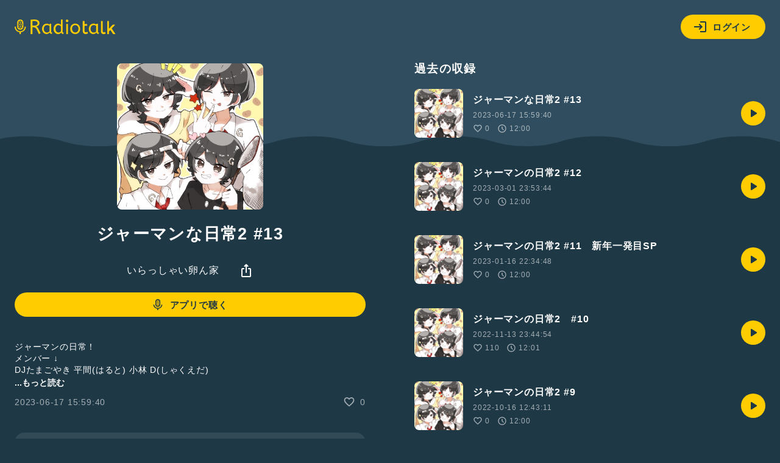

--- FILE ---
content_type: text/html; charset=UTF-8
request_url: https://radiotalk.jp/api/talks/1013854
body_size: 2330
content:
{"id":1013854,"title":"\u30b8\u30e3\u30fc\u30de\u30f3\u306a\u65e5\u5e382 #13","description":"\u30b8\u30e3\u30fc\u30de\u30f3\u306e\u65e5\u5e38\uff01 \n\u30e1\u30f3\u30d0\u30fc \u2193\nDJ\u305f\u307e\u3054\u3084\u304d \u5e73\u9593(\u306f\u308b\u3068)  \u5c0f\u6797  D(\u3057\u3083\u304f\u3048\u3060)\n\n#\u30b2\u30b9\u30c8\u3068\u4e00\u7dd2\u306b\u914d\u4fe1 \n#\u30b8\u30e3\u30fc\u30de\u30f3\u306e\u65e5\u5e38 #DJ\u305f\u307e\u3054\u3084\u304d #\u5e73\u9593\n#\u5c0f\u6797 #D #\u304a\u7b11\u3044 #\u5927\u5b66\u751f #\u30c8\u30ca\u30ab\u30a4\n#\u30c6\u30f3\u30b7\u30e7\u30f3\u9ad8\u3081 #\u7b11\u3044\u58f0\u3042\u308a \n","descriptionHtml":"\u30b8\u30e3\u30fc\u30de\u30f3\u306e\u65e5\u5e38\uff01 <br \/>\n\u30e1\u30f3\u30d0\u30fc &darr;<br \/>\nDJ\u305f\u307e\u3054\u3084\u304d \u5e73\u9593(\u306f\u308b\u3068)  \u5c0f\u6797  D(\u3057\u3083\u304f\u3048\u3060)<br \/>\n<br \/>\n<a href=\"\/tags\/\u30b2\u30b9\u30c8\u3068\u4e00\u7dd2\u306b\u914d\u4fe1\" data-category=\"tag\" data-label=\"talk\" data-value=\"\u30b2\u30b9\u30c8\u3068\u4e00\u7dd2\u306b\u914d\u4fe1\" >#\u30b2\u30b9\u30c8\u3068\u4e00\u7dd2\u306b\u914d\u4fe1<\/a> <br \/>\n<a href=\"\/tags\/\u30b8\u30e3\u30fc\u30de\u30f3\u306e\u65e5\u5e38\" data-category=\"tag\" data-label=\"talk\" data-value=\"\u30b8\u30e3\u30fc\u30de\u30f3\u306e\u65e5\u5e38\" >#\u30b8\u30e3\u30fc\u30de\u30f3\u306e\u65e5\u5e38<\/a> <a href=\"\/tags\/DJ\u305f\u307e\u3054\u3084\u304d\" data-category=\"tag\" data-label=\"talk\" data-value=\"DJ\u305f\u307e\u3054\u3084\u304d\" >#DJ\u305f\u307e\u3054\u3084\u304d<\/a> <a href=\"\/tags\/\u5e73\u9593\" data-category=\"tag\" data-label=\"talk\" data-value=\"\u5e73\u9593\" >#\u5e73\u9593<\/a><br \/>\n<a href=\"\/tags\/\u5c0f\u6797\" data-category=\"tag\" data-label=\"talk\" data-value=\"\u5c0f\u6797\" >#\u5c0f\u6797<\/a> <a href=\"\/tags\/D\" data-category=\"tag\" data-label=\"talk\" data-value=\"D\" >#D<\/a> <a href=\"\/tags\/\u304a\u7b11\u3044\" data-category=\"tag\" data-label=\"talk\" data-value=\"\u304a\u7b11\u3044\" >#\u304a\u7b11\u3044<\/a> <a href=\"\/tags\/\u5927\u5b66\u751f\" data-category=\"tag\" data-label=\"talk\" data-value=\"\u5927\u5b66\u751f\" >#\u5927\u5b66\u751f<\/a> <a href=\"\/tags\/\u30c8\u30ca\u30ab\u30a4\" data-category=\"tag\" data-label=\"talk\" data-value=\"\u30c8\u30ca\u30ab\u30a4\" >#\u30c8\u30ca\u30ab\u30a4<\/a><br \/>\n<a href=\"\/tags\/\u30c6\u30f3\u30b7\u30e7\u30f3\u9ad8\u3081\" data-category=\"tag\" data-label=\"talk\" data-value=\"\u30c6\u30f3\u30b7\u30e7\u30f3\u9ad8\u3081\" >#\u30c6\u30f3\u30b7\u30e7\u30f3\u9ad8\u3081<\/a> <a href=\"\/tags\/\u7b11\u3044\u58f0\u3042\u308a\" data-category=\"tag\" data-label=\"talk\" data-value=\"\u7b11\u3044\u58f0\u3042\u308a\" >#\u7b11\u3044\u58f0\u3042\u308a<\/a> <br \/>\n","imageUrl":"https:\/\/storage.radiotalk.jp\/u174661\/image\/talks\/20230617155938_2e74.jpg","audioFileUrl":"","audioPlaytimeSeconds":720,"createdAt":"2023-06-17 15:59:40","programId":48362,"programTitle":"\u3044\u3089\u3063\u3057\u3083\u3044\u5375\u3093\u5bb6","isOfficialProgram":false,"userId":174661,"userName":"","tags":["\u30b2\u30b9\u30c8\u3068\u4e00\u7dd2\u306b\u914d\u4fe1","\u30b8\u30e3\u30fc\u30de\u30f3\u306e\u65e5\u5e38","DJ\u305f\u307e\u3054\u3084\u304d","\u5e73\u9593","\u5c0f\u6797","D","\u304a\u7b11\u3044","\u5927\u5b66\u751f","\u30c8\u30ca\u30ab\u30a4","\u30c6\u30f3\u30b7\u30e7\u30f3\u9ad8\u3081","\u7b11\u3044\u58f0\u3042\u308a"],"tagDetails":[{"tag":"\u30b2\u30b9\u30c8\u3068\u4e00\u7dd2\u306b\u914d\u4fe1","description":"","thumbnailImageUrl":"https:\/\/storage.radiotalk.jp\/tags\/image\/thumbnail\/20210104145148_3f8a.jpg","backgroundImageUrl":"https:\/\/storage.radiotalk.jp\/tags\/image\/background\/20210104145741_ba1f.jpg","posts":"23529\u4ef6","totalPlaytimes":"936769\u56de"},{"tag":"\u30b8\u30e3\u30fc\u30de\u30f3\u306e\u65e5\u5e38","description":"","thumbnailImageUrl":"https:\/\/storage.googleapis.com\/radiotalk\/common\/images\/tag_thumbnail.png","backgroundImageUrl":"https:\/\/storage.googleapis.com\/radiotalk\/common\/images\/tag_background.png","posts":"13\u4ef6","totalPlaytimes":"150\u56de"},{"tag":"DJ\u305f\u307e\u3054\u3084\u304d","description":"","thumbnailImageUrl":"https:\/\/storage.googleapis.com\/radiotalk\/common\/images\/tag_thumbnail.png","backgroundImageUrl":"https:\/\/storage.googleapis.com\/radiotalk\/common\/images\/tag_background.png","posts":"131\u4ef6","totalPlaytimes":"2228\u56de"},{"tag":"\u5e73\u9593","description":"","thumbnailImageUrl":"https:\/\/storage.googleapis.com\/radiotalk\/common\/images\/tag_thumbnail.png","backgroundImageUrl":"https:\/\/storage.googleapis.com\/radiotalk\/common\/images\/tag_background.png","posts":"2\u4ef6","totalPlaytimes":"33\u56de"},{"tag":"\u5c0f\u6797","description":"","thumbnailImageUrl":"https:\/\/storage.googleapis.com\/radiotalk\/common\/images\/tag_thumbnail.png","backgroundImageUrl":"https:\/\/storage.googleapis.com\/radiotalk\/common\/images\/tag_background.png","posts":"5\u4ef6","totalPlaytimes":"1004\u56de"},{"tag":"D","description":"","thumbnailImageUrl":"https:\/\/storage.googleapis.com\/radiotalk\/common\/images\/tag_thumbnail.png","backgroundImageUrl":"https:\/\/storage.googleapis.com\/radiotalk\/common\/images\/tag_background.png","posts":"14\u4ef6","totalPlaytimes":"401\u56de"},{"tag":"\u304a\u7b11\u3044","description":"\u6709\u540d\u304a\u7b11\u3044\u82b8\u4eba\u3082\u53c2\u52a0\u4e2d\uff01 \u30af\u30b9\u3063\u3068\u7b11\u3063\u3061\u3083\u3046\u8a71\u3084\u53cb\u3060\u3061\u3068\u306e\u304b\u3051\u3042\u3044\u306a\u3069\u3001\u304a\u3082\u3057\u308d\u3044\u30c8\u30fc\u30af\u3092\u914d\u4fe1\u3057\u3088\u3046\u3002#\u304a\u7b11\u3044 \u306e\u30cf\u30c3\u30b7\u30e5\u30bf\u30b0\u3092\u3064\u3051\u3066\u306d\uff01","thumbnailImageUrl":"https:\/\/storage.radiotalk.jp\/tags\/image\/thumbnail\/20190408185110_aab6.png","backgroundImageUrl":"https:\/\/storage.radiotalk.jp\/tags\/image\/background\/20190408180448_fb95.jpg","posts":"77159\u4ef6","totalPlaytimes":"14946971\u56de"},{"tag":"\u5927\u5b66\u751f","description":"","thumbnailImageUrl":"https:\/\/storage.radiotalk.jp\/tags\/image\/thumbnail\/20190415105345_8dc4.png","backgroundImageUrl":"https:\/\/storage.radiotalk.jp\/tags\/image\/background\/20190415105345_06cc.png","posts":"11772\u4ef6","totalPlaytimes":"427505\u56de"},{"tag":"\u30c8\u30ca\u30ab\u30a4","description":"","thumbnailImageUrl":"https:\/\/storage.googleapis.com\/radiotalk\/common\/images\/tag_thumbnail.png","backgroundImageUrl":"https:\/\/storage.googleapis.com\/radiotalk\/common\/images\/tag_background.png","posts":"14\u4ef6","totalPlaytimes":"329\u56de"},{"tag":"\u30c6\u30f3\u30b7\u30e7\u30f3\u9ad8\u3081","description":"","thumbnailImageUrl":"https:\/\/storage.radiotalk.jp\/tags\/image\/thumbnail\/20190516184909_116f.png","backgroundImageUrl":"https:\/\/storage.radiotalk.jp\/tags\/image\/background\/20190516184909_42b1.png","posts":"35329\u4ef6","totalPlaytimes":"1623947\u56de"},{"tag":"\u7b11\u3044\u58f0\u3042\u308a","description":"\u601d\u308f\u305a\u7b11\u3044\u306a\u304c\u3089\u8a71\u3057\u3061\u3083\u3063\u305f\u30c8\u30fc\u30af\u306f\u3001#\u7b11\u3044\u58f0\u3042\u308a\u3000\u306e\u30cf\u30c3\u30b7\u30e5\u30bf\u30b0\u3092\u3064\u3051\u3088\u3046\uff01 \u30d5\u30a1\u30df\u30ec\u30b9\u3067\u3001\u6559\u5ba4\u3067\u3001\u5c45\u9152\u5c4b\u3067\u3001\u53cb\u3060\u3061\u3068\u3057\u3083\u3079\u308a\u306a\u304c\u3089\u9332\u308b\u306e\u3082\u25ce\u3002","thumbnailImageUrl":"https:\/\/storage.radiotalk.jp\/tags\/image\/thumbnail\/20190409180008_4a9f.png","backgroundImageUrl":"https:\/\/storage.radiotalk.jp\/tags\/image\/background\/20190409180008_295c.png","posts":"34415\u4ef6","totalPlaytimes":"1559040\u56de"}],"totalPlayTimes":0,"totalReactions":0}